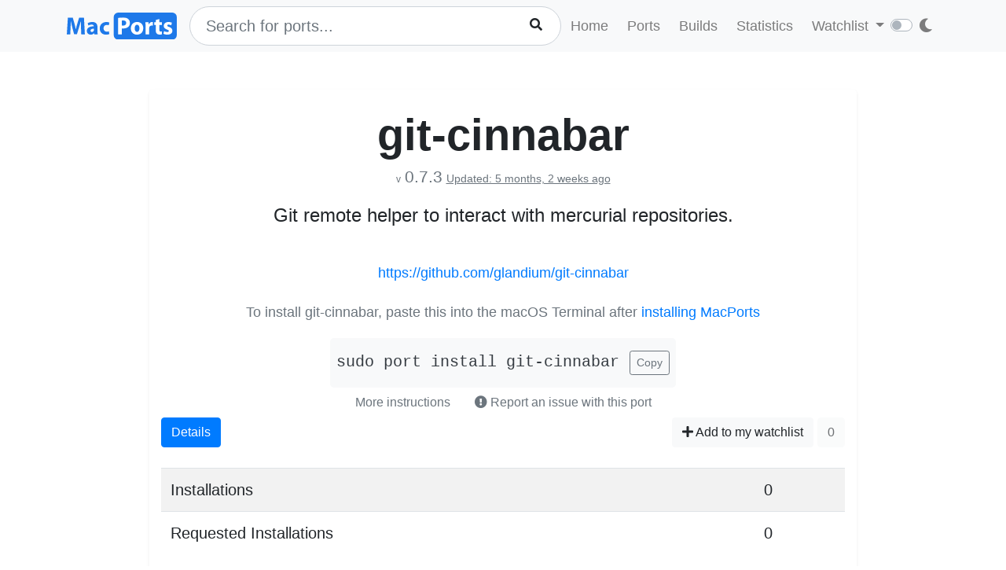

--- FILE ---
content_type: text/html; charset=utf-8
request_url: https://ports.macports.org/port/git-cinnabar/
body_size: 3978
content:




<!doctype html>
<html lang="en">
<head>
    <meta charset="utf-8">
    <meta name="viewport" content="width=device-width, initial-scale=1, shrink-to-fit=no">
    <link rel="stylesheet" href="/static/css/bootstrap.min.css">
    <link rel="stylesheet" href="/static/css/main.css">
    <link rel="stylesheet" href="/static/css/darktheme.css" />
    <link rel="shortcut icon" href="/static/images/favicon.ico" />
    <script src="https://cdnjs.cloudflare.com/ajax/libs/popper.js/1.14.7/umd/popper.min.js"
        integrity="sha384-UO2eT0CpHqdSJQ6hJty5KVphtPhzWj9WO1clHTMGa3JDZwrnQq4sF86dIHNDz0W1"
        crossorigin="anonymous"></script>
    <link rel="stylesheet" type="text/css" href="/static/css/all.min.css">
    <script src="/static/js/jquery-3.3.1.min.js"></script>
    <script src="/static/js/bootstrap.min.js"></script>
    <script src="/static/js/typeahead.bundle.js"></script>
    <script src="/static/js/main.js"></script>
    <script src="/static/js/handlebars.min-v4.7.6.js"></script>
    <script src="/static/js/theme.js"></script>
    <script src="/static/js/clamp.js"></script>
    
    

    <title>Install git-cinnabar on macOS with  MacPorts</title>
</head>
<body>
<script>
    const themeConfig = new ThemeConfig();
    themeConfig.initTheme();
</script>
<nav class="navbar navbar-expand-lg navbar-light bg-light">
    <div class="container">
    <a class="navbar-brand py-2" href="/"><img width="140px" src="/static/images/macports-flat-logo.svg" class="img-fluid"></a>
    <button class="navbar-toggler" type="button" data-toggle="collapse" data-target="#navbarSupportedContent"
            aria-controls="navbarSupportedContent" aria-expanded="false" aria-label="Toggle navigation">
        <span class="navbar-toggler-icon"></span>
    </button>

    <div class="p-0 collapse navbar-collapse" id="navbarSupportedContent">
        
            <form class="topnav-form" method="get" action="/search/">
                <div class="form-row">
                    <div class="col-12" id="bloodhound">
                        <input type="text" class="quick-input-search form-control rounded-pill typeahead" id="q"
                               name="q"
                               placeholder="Search for ports...">
                        <img class="quick-input-search-spinner" id="search-spinner"
                             src="/static/images/tspinner.gif">
                        <button type="submit" class="quick-input-search-icon btn" id="search_submit"><i
                                class="fa fa-search"></i></button>
                        <input type="hidden" value="on" name="name">
                    </div>
                </div>
            </form>
        
        <ul class="navbar-nav ml-auto p-0">
            <li class="nav-item topnav-li ">
                <a class="nav-link topnav-a" href="/">Home</a>
            </li>
            <li class="nav-item topnav-li ">
                <a class="nav-link topnav-a" href="/search/">Ports</a>
            </li>
            <li class="nav-item topnav-li ">
                <a class="nav-link topnav-a" href="/all_builds/">Builds</a>
            </li>
            <li class="nav-item topnav-li " style="border: 0;">
                <a class="nav-link topnav-a" href="/statistics/">Statistics</a>
            </li>
        
            <li class="nav-item dropdown topnav-li">
                <a class="nav-link dropdown-toggle " href="#" id="navbarDropdown" role="button" data-toggle="dropdown"
                   aria-haspopup="true" aria-expanded="false">
                    Watchlist
                </a>
                <div class="dropdown-menu" aria-labelledby="navbarDropdown">
                    <a class="dropdown-item" href="/accounts/login/">Login</a>
                    <a class="dropdown-item" href="/accounts/signup/">Sign up</a>
                    <div class="dropdown-divider"></div>
                    <a class="dropdown-item text-secondary bg-warning" href="/accounts/github/login/?process=login">Quick GitHub Login<i class="fab fa-github ml-2"></i></a>
                </div>
            </li>
        
        <li class="nav-item ml-4">
                <script type="text/javascript">
                    const darkSwitch = writeDarkSwitch(themeConfig);
                </script>
            </li>
        </ul>
    </div>
    </div>
</nav>
<div class="container" style="max-width: 800px">
    
</div>
<div class="container">
    
    <div class="container shadow-sm rounded-lg mt-5 py-4" style="max-width: 900px">
        <h1 class="text-center display-4 font-weight-bold mb-0">git-cinnabar</h1>
        <p class="text-center text-secondary mt-1 pt-0">
            <span class="f12">v</span> <span class="lead" style="font-size: 1.3rem">0.7.3</span>
            
                <span class="text-secondary" style="font-size: 0.9rem"><ins>Updated: 5 months, 2 weeks ago</ins></span>
            
        </p>

        <p class="text-center lead" style="font-size: 1.5rem">Git remote helper to interact with mercurial repositories.</p>
        
    <br>


        <p class="text-center"><a href="https://github.com/glandium/git-cinnabar">https://github.com/glandium/git-cinnabar</a></p>

        
            
            <div class="text-center mt-4">
                <p class="text-muted mb-1">To install git-cinnabar, paste this into the macOS Terminal after <a href="https://www.macports.org/install.php">installing MacPorts</a></p>
                <div style="display: inline-block" class="text-center bg-light rounded-lg py-3 px-2 mt-3">
                    <code id="install" class="text-dark lead">sudo port install git-cinnabar</code>
                    <button onclick="copyText('install')" class="btn btn-outline-secondary btn-sm ml-2">Copy</button>
                </div>
                    <br>
                <button class="btn btn-link text-secondary" data-toggle="modal" data-target="#instructions">More instructions
                </button>
                <button class="btn text-secondary" data-toggle="modal" data-target="#report-an-issue">
                    <i class="text-secondary fas fa-exclamation-circle"></i> Report an issue with this port
                </button>
                <div class="modal fade" id="instructions" tabindex="-1" role="dialog" aria-labelledby="insLabel"
                     aria-hidden="true">
                    <div class="modal-dialog modal-lg" role="document">
                        <div class="modal-content">
                            <div class="modal-header">
                                <h5 class="modal-title" id="insLabel">Instructions</h5>
                                <button type="button" class="close" data-dismiss="modal" aria-label="Close">
                                    <span aria-hidden="true">&times;</span>
                                </button>
                            </div>
                            <div class="modal-body text-left">
                                <ul>
                                    <li class="py-2">If not done already, <a href="https://www.macports.org/install.php">install MacPorts</a>.</li>
                                    <li class="py-2">To <strong>install</strong> git-cinnabar, run the following command in macOS terminal (Applications->Utilities->Terminal)<br>
                                        <div style="display: inline-block" class="bg-light rounded-lg py-3 px-2 mt-2">
                                            <code id="install-2" class="text-dark">sudo port install git-cinnabar</code>
                                            <button onclick="copyText('install-2')" class="btn btn-outline-secondary btn-sm ml-2">Copy</button>
                                        </div>
                                    </li>
                                    <li class="py-2">
                                        To see what <strong>files</strong> were installed by git-cinnabar, run:<br>
                                        <div style="display: inline-block" class="bg-light rounded-lg py-3 px-2 mt-2">
                                            <code id="contents" class="text-dark">port contents git-cinnabar</code>
                                            <button onclick="copyText('contents')" class="btn btn-outline-secondary btn-sm ml-2">Copy</button>
                                        </div>
                                    </li>
                                    <li class="py-2">
                                        To later <strong>upgrade</strong> git-cinnabar, run:<br>
                                        <div style="display: inline-block" class="bg-light rounded-lg py-3 px-2 mt-2">
                                            <code id="upgrade" class="text-dark">sudo port selfupdate && sudo port upgrade git-cinnabar</code>
                                            <button onclick="copyText('upgrade')" class="btn btn-outline-secondary btn-sm ml-2">Copy</button>
                                        </div>
                                    </li>
                                </ul>
                            </div>
                            <div class="modal-footer">
                                <button type="button" class="btn btn-secondary" data-dismiss="modal">Close</button>
                            </div>
                        </div>
                    </div>
                </div>
                <div class="modal fade" id="report-an-issue" tabindex="-1" role="dialog" aria-labelledby="insLabel" aria-hidden="true">
                    <div class="modal-dialog modal-lg" role="document">
                        <div class="modal-content">
                            <div class="modal-header">
                                <h5 class="modal-title" id="insLabel">Reporting an issue on MacPorts Trac</h5>
                                <button type="button" class="close" data-dismiss="modal" aria-label="Close">
                                    <span aria-hidden="true">&times;</span>
                                </button>
                            </div>
                            <div class="modal-body text-left">
                                The MacPorts Project uses a system called Trac to file tickets to report bugs and enhancement requests.
                                Though anyone may search Trac for tickets, <strong>you must have a GitHub account</strong> in order to login to Trac to create tickets.<br><br>
                                <div class="text-center mt-4">
                                        <a target="_blank" href="https://trac.macports.org/newticket?port=git-cinnabar" class="btn btn-primary">Report an Issue on MacPorts Trac</a>
                                        (GitHub login required)
                                    </div>
                            </div>
                            <div class="modal-footer">
                                <button type="button" class="btn btn-secondary" data-dismiss="modal">Close</button>
                            </div>
                        </div>
                    </div>
                </div>
            </div>
            
        

        <div>
            <div class="btn-group px-0 mx-0" role="group" aria-label="Basic example">
                <a href="/port/git-cinnabar/details/" class="btn btn-primary">Details</a>
            </div>
            <span class="float-right">
            
                <a href="/port/git-cinnabar/follow/" class="btn btn-light"><i class="fa fa-plus"></i> Add to my watchlist</a>
            
                <button class="btn btn-light" disabled>0</button>
            </span>
        </div>
        <br>
        <div>
            <table class="table table-striped lead">
                <tr>
                    <td>Installations</td>
                    <td>0</td>
                </tr>
                 <tr>
                    <td>Requested Installations</td>
                    <td>0</td>
                </tr>
            </table>
        </div>

    </div>

</div>
<br><br>
<div class="bg-footer">
    <div class="container p-4 text-light">
        <div class="row">
            <div class="col-lg-4">
                <strong>
                    Quick Links:</strong>
                    <ul>
                        <li><a class="footer-links" href="/about/">About</a></li>
                        <li><a class="footer-links" href="/statistics/faq/">Statistics FAQ</a></li>
                        <li><a class="footer-links" href="https://github.com/macports/macports-webapp">Git Repository</a></li>
                        <li><a class="footer-links" href="https://github.com/macports/macports-webapp/tree/master/docs">Documentation</a></li>
                        <li><a class="footer-links" href="/api/v1/">API</a></li>
                        <li><a class="footer-links" href="https://github.com/macports/macports-webapp/issues">Issues</a></li>
                    </ul>
            </div>
            <div class="col-lg-4">
                <strong>MacPorts</strong>
                <ul>
                    <li><a class="footer-links" href="https://www.macports.org">MacPorts Home</a></li>
                    <li><a class="footer-links" href="https://www.macports.org/install.php">Install MacPorts</a></li>
                    <li><a class="footer-links" href="https://trac.macports.org/wiki/FAQ">MacPorts FAQ</a></li>
                    <li><a class="footer-links" href="https://www.macports.org/news/">MacPorts News</a></li>
                </ul>
            </div>
            <div class="col-lg-4">
                Port Information was updated:<br>
                <i class="footer-links">2 hours ago</i><br>
                <i><a class="footer-links" href="https://github.com/macports/macports-ports/commits/b4ca546047a3d6c6266b6d1796b836ec94b23e60
/">b4ca5460</a></i><br><br>

                Most recent build (in app's database) ran:<br>
                <i><a class="footer-links" href="/all_builds/">3 hours ago</a></i><br><br>

                Latest stats submission was received:<br>
                <i><a class="footer-links" href="/statistics/">31 minutes ago</a></i><br><br>

            </div>
    </div>
    </div>
</div>



    <script>
        function copyText(eleId) {
            /* Get the text field */
            let elm = document.getElementById(eleId);

            if (document.body.createTextRange) {
                var range = document.body.createTextRange();
                range.moveToElementText(elm);
                range.select();
                document.execCommand("Copy");
            } else if (window.getSelection) {
                // other browsers

                var selection = window.getSelection();
                var range = document.createRange();
                range.selectNodeContents(elm);
                selection.removeAllRanges();
                selection.addRange(range);
                document.execCommand("Copy");
            }
        }
    </script>

</body>
</html>
